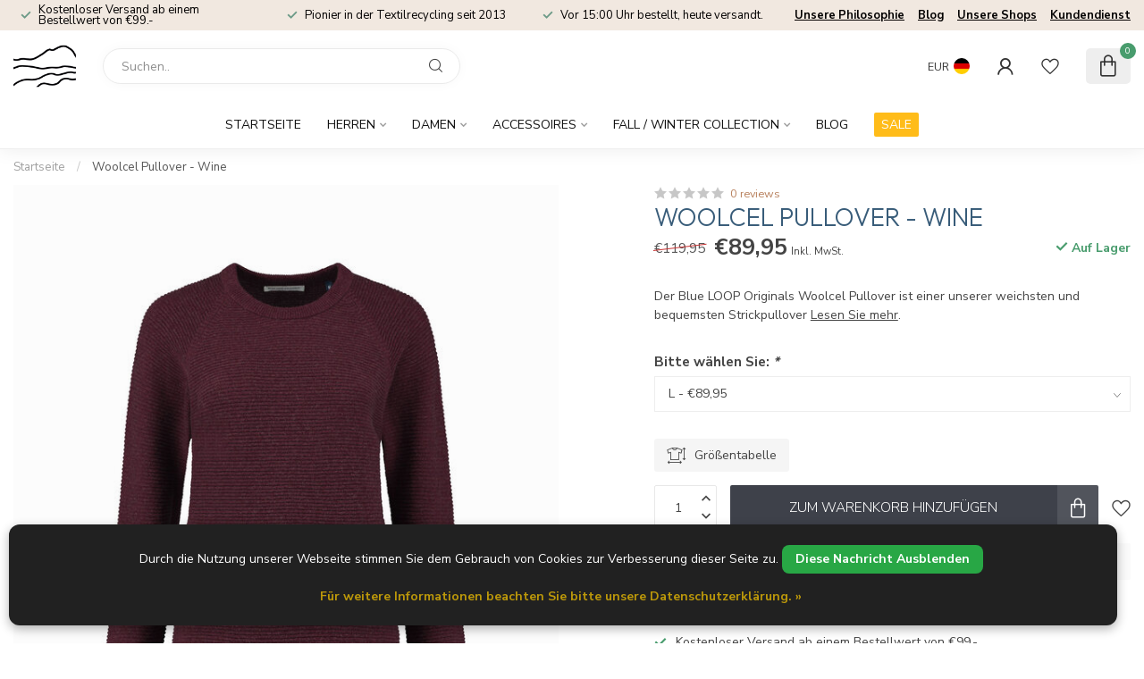

--- FILE ---
content_type: text/javascript;charset=utf-8
request_url: https://www.bluelooporiginals.com/de/services/stats/pageview.js?product=137890386&hash=091d
body_size: -412
content:
// SEOshop 19-01-2026 01:20:39